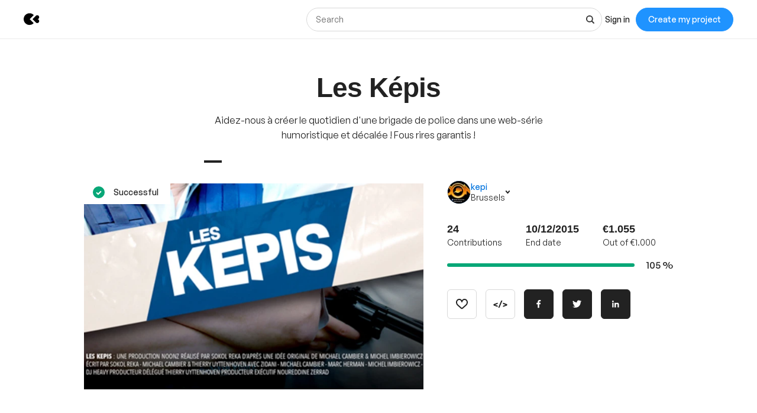

--- FILE ---
content_type: image/svg+xml
request_url: https://djxmmoom3injc.cloudfront.net/default-avatar/8/T/avatar.svg
body_size: 440
content:
<!DOCTYPE svg PUBLIC "-//W3C//DTD SVG 1.1//EN" "http://www.w3.org/Graphics/SVG/1.1/DTD/svg11.dtd"><svg xmlns="http://www.w3.org/2000/svg" width="40" height="40" viewBox="0 0 40 40"><defs><style>@font-face { font-family: "Maax"; src: url("https://d3v4jsc54141g1.cloudfront.net/maax/Maax-Medium.woff2") format("woff2"), url("https://d3v4jsc54141g1.cloudfront.net/maax/Maax-Medium.woff") format("woff"); }</style></defs><circle fill="#AB6700" r="20" cx="20" cy="20" /><text font-family="Maax, sans-serif" x="20" y="25" fill="#fff" pointer-events="none" font-size="14" text-anchor="middle">T</text></svg>

--- FILE ---
content_type: image/svg+xml
request_url: https://djxmmoom3injc.cloudfront.net/default-avatar/10/H/avatar.svg
body_size: 438
content:
<!DOCTYPE svg PUBLIC "-//W3C//DTD SVG 1.1//EN" "http://www.w3.org/Graphics/SVG/1.1/DTD/svg11.dtd"><svg xmlns="http://www.w3.org/2000/svg" width="40" height="40" viewBox="0 0 40 40"><defs><style>@font-face { font-family: "Maax"; src: url("https://d3v4jsc54141g1.cloudfront.net/maax/Maax-Medium.woff2") format("woff2"), url("https://d3v4jsc54141g1.cloudfront.net/maax/Maax-Medium.woff") format("woff"); }</style></defs><circle fill="#718000" r="20" cx="20" cy="20" /><text font-family="Maax, sans-serif" x="20" y="25" fill="#fff" pointer-events="none" font-size="14" text-anchor="middle">H</text></svg>